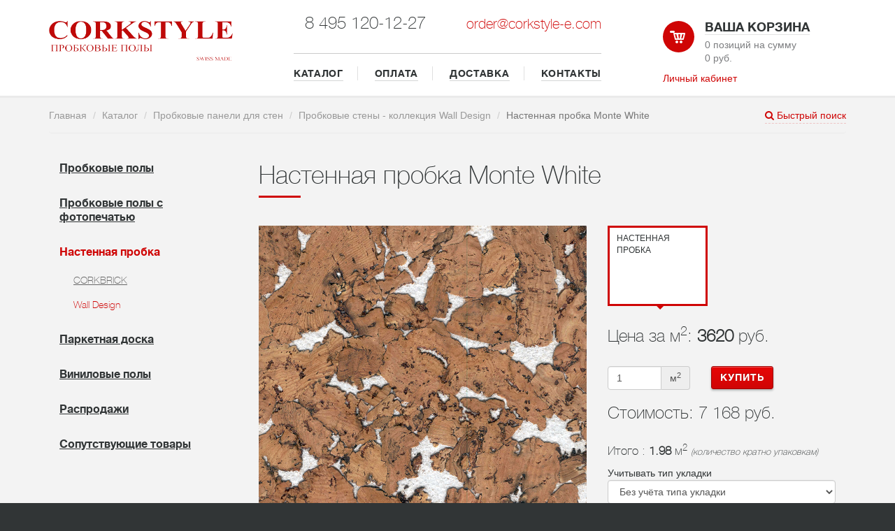

--- FILE ---
content_type: text/html; charset=windows-1251
request_url: https://corkstyle-e.com/shop/nastennaya_probka/wall_design/nastennaya_probka_monte_white/
body_size: 20509
content:
<!doctype html>
<html lang="ru">
    <head>
    	<meta http-equiv="X-UA-Compatible" content="IE=edge">
        <meta name="viewport" content="width=device-width, initial-scale=1">

        <meta http-equiv="Content-Type" content="text/html; charset=windows-1251" />
<meta name="description" content="Настенная пробка Monte White в фирменном магазине CORKSTYLE-E.COM вы можете купить онлайн дешевле, применив промо код PROMO" />
<link href="/bitrix/js/ui/fonts/opensans/ui.font.opensans.css?16621330962555" type="text/css"  rel="stylesheet" />
<link href="/bitrix/js/main/popup/dist/main.popup.bundle.css?166213310828019" type="text/css"  rel="stylesheet" />
<link href="/bitrix/css/main/bootstrap.css?1646473084141508" type="text/css"  rel="stylesheet" />
<link href="/local/templates/s1/components/bitrix/catalog/template1/style.css?1646473055697" type="text/css"  rel="stylesheet" />
<link href="/local/templates/s1/components/bitrix/catalog/template1/bitrix/catalog.element/.default/style.css?164647305532587" type="text/css"  rel="stylesheet" />
<link href="/local/templates/s1/components/bitrix/catalog.section/recommended/themes/red/style.css?16464730555664" type="text/css"  rel="stylesheet" />
<link href="/local/templates/s1/components/bitrix/catalog/template1/bitrix/catalog.element/.default/themes/red/style.css?16464730556386" type="text/css"  rel="stylesheet" />
<link href="/local/templates/s1/css/styles.css?1646473055191805" type="text/css"  data-template-style="true"  rel="stylesheet" />
<link href="/local/templates/s1/css/adaptive.css?16464730552438" type="text/css"  data-template-style="true"  rel="stylesheet" />
<link href="/bitrix/components/bitrix/main.feedback/templates/.default/style.css?1646473065293" type="text/css"  data-template-style="true"  rel="stylesheet" />
<link href="/local/templates/s1/components/bitrix/system.auth.form/template/style.css?1646473055443" type="text/css"  data-template-style="true"  rel="stylesheet" />
<link href="/local/templates/s1/styles.css?16464730551245" type="text/css"  data-template-style="true"  rel="stylesheet" />
<script type="text/javascript">if(!window.BX)window.BX={};if(!window.BX.message)window.BX.message=function(mess){if(typeof mess==='object'){for(let i in mess) {BX.message[i]=mess[i];} return true;}};</script>
<script type="text/javascript">(window.BX||top.BX).message({'pull_server_enabled':'Y','pull_config_timestamp':'1596788940','pull_guest_mode':'N','pull_guest_user_id':'0'});(window.BX||top.BX).message({'PULL_OLD_REVISION':'Для продолжения корректной работы с сайтом необходимо перезагрузить страницу.'});</script>
<script type="text/javascript">(window.BX||top.BX).message({'JS_CORE_LOADING':'Загрузка...','JS_CORE_NO_DATA':'- Нет данных -','JS_CORE_WINDOW_CLOSE':'Закрыть','JS_CORE_WINDOW_EXPAND':'Развернуть','JS_CORE_WINDOW_NARROW':'Свернуть в окно','JS_CORE_WINDOW_SAVE':'Сохранить','JS_CORE_WINDOW_CANCEL':'Отменить','JS_CORE_WINDOW_CONTINUE':'Продолжить','JS_CORE_H':'ч','JS_CORE_M':'м','JS_CORE_S':'с','JSADM_AI_HIDE_EXTRA':'Скрыть лишние','JSADM_AI_ALL_NOTIF':'Показать все','JSADM_AUTH_REQ':'Требуется авторизация!','JS_CORE_WINDOW_AUTH':'Войти','JS_CORE_IMAGE_FULL':'Полный размер'});</script>

<script type="text/javascript" src="/bitrix/js/main/core/core.js?1662133108478527"></script>

<script>BX.setJSList(['/bitrix/js/main/core/core_ajax.js','/bitrix/js/main/core/core_promise.js','/bitrix/js/main/polyfill/promise/js/promise.js','/bitrix/js/main/loadext/loadext.js','/bitrix/js/main/loadext/extension.js','/bitrix/js/main/polyfill/promise/js/promise.js','/bitrix/js/main/polyfill/find/js/find.js','/bitrix/js/main/polyfill/includes/js/includes.js','/bitrix/js/main/polyfill/matches/js/matches.js','/bitrix/js/ui/polyfill/closest/js/closest.js','/bitrix/js/main/polyfill/fill/main.polyfill.fill.js','/bitrix/js/main/polyfill/find/js/find.js','/bitrix/js/main/polyfill/matches/js/matches.js','/bitrix/js/main/polyfill/core/dist/polyfill.bundle.js','/bitrix/js/main/core/core.js','/bitrix/js/main/polyfill/intersectionobserver/js/intersectionobserver.js','/bitrix/js/main/lazyload/dist/lazyload.bundle.js','/bitrix/js/main/polyfill/core/dist/polyfill.bundle.js','/bitrix/js/main/parambag/dist/parambag.bundle.js']);
BX.setCSSList(['/bitrix/js/main/lazyload/dist/lazyload.bundle.css','/bitrix/js/main/parambag/dist/parambag.bundle.css']);</script>
<script type="text/javascript">(window.BX||top.BX).message({'LANGUAGE_ID':'ru','FORMAT_DATE':'DD.MM.YYYY','FORMAT_DATETIME':'DD.MM.YYYY HH:MI:SS','COOKIE_PREFIX':'BITRIX_SM','SERVER_TZ_OFFSET':'10800','UTF_MODE':'N','SITE_ID':'s1','SITE_DIR':'/','USER_ID':'','SERVER_TIME':'1769097542','USER_TZ_OFFSET':'0','USER_TZ_AUTO':'Y','bitrix_sessid':'5061aa889d54b27b7237ac06328d8ec6'});</script>


<script type="text/javascript" src="/bitrix/js/pull/protobuf/protobuf.js?1662132585274055"></script>
<script type="text/javascript" src="/bitrix/js/pull/protobuf/model.js?166213258570928"></script>
<script type="text/javascript" src="/bitrix/js/main/core/core_promise.js?16464730635220"></script>
<script type="text/javascript" src="/bitrix/js/rest/client/rest.client.js?166213260317414"></script>
<script type="text/javascript" src="/bitrix/js/pull/client/pull.client.js?166213289970481"></script>
<script type="text/javascript" src="/bitrix/js/main/core/core_ls.js?164647306310430"></script>
<script type="text/javascript" src="/bitrix/js/main/jquery/jquery-1.12.4.min.js?166213310897163"></script>
<script type="text/javascript" src="/bitrix/js/main/popup/dist/main.popup.bundle.js?1662133108113772"></script>
<script type="text/javascript" src="/bitrix/js/currency/currency-core/dist/currency-core.bundle.js?16621325435396"></script>
<script type="text/javascript" src="/bitrix/js/currency/core_currency.js?16621325431141"></script>
<!-- dev2fun module opengraph -->
<meta property="og:title" content="Настенная пробка Monte White  коллекция Wall Design - купите в Москве по цене от 6 316.20 руб. за упаковку 1,98"/>
<meta property="og:description" content="Настенная пробка Monte White в фирменном магазине CORKSTYLE-E.COM вы можете купить онлайн дешевле, применив промо код PROMO"/>
<meta property="og:url" content="https://corkstyle-e.com/shop/nastennaya_probka/wall_design/nastennaya_probka_monte_white/"/>
<meta property="og:type" content="website"/>
<meta property="og:site_name" content="corkstyle-e.com"/>
<meta property="og:image" content="https://corkstyle-e.com"/>
<!-- /dev2fun module opengraph -->



<script type="text/javascript" src="/local/templates/s1/components/bitrix/sale.basket.basket.line/s1/script.js?16464730555292"></script>
<script type="text/javascript" src="/local/templates/s1/js/jquery.min.js?164647305595992"></script>
<script type="text/javascript" src="/local/templates/s1/js/device.min.js?16464730553296"></script>
<script type="text/javascript" src="/local/templates/s1/components/bitrix/catalog/template1/bitrix/catalog.element/.default/script.js?1646473055110819"></script>
<script type="text/javascript" src="/local/templates/s1/components/bitrix/catalog.section/recommended/script.js?164647305541896"></script>
<script type="text/javascript">var _ba = _ba || []; _ba.push(["aid", "34ccf210ea04700fbcadfc51957f8bd2"]); _ba.push(["host", "corkstyle-e.com"]); _ba.push(["ad[ct][item]", "[base64]"]);_ba.push(["ad[ct][user_id]", function(){return BX.message("USER_ID") ? BX.message("USER_ID") : 0;}]);_ba.push(["ad[ct][recommendation]", function() {var rcmId = "";var cookieValue = BX.getCookie("BITRIX_SM_RCM_PRODUCT_LOG");var productId = 852;var cItems = [];var cItem;if (cookieValue){cItems = cookieValue.split(".");}var i = cItems.length;while (i--){cItem = cItems[i].split("-");if (cItem[0] == productId){rcmId = cItem[1];break;}}return rcmId;}]);_ba.push(["ad[ct][v]", "2"]);(function() {var ba = document.createElement("script"); ba.type = "text/javascript"; ba.async = true;ba.src = (document.location.protocol == "https:" ? "https://" : "http://") + "bitrix.info/ba.js";var s = document.getElementsByTagName("script")[0];s.parentNode.insertBefore(ba, s);})();</script>


        <title>Настенная пробка Monte White  коллекция Wall Design - купите в Москве по цене от 6 316.20 руб. за упаковку 1,98</title>
        <link href='https://fonts.googleapis.com/css?family=PT+Sans:400,700&subset=latin,cyrillic' rel='stylesheet' type='text/css'>
        <link rel="stylesheet" href="https://maxcdn.bootstrapcdn.com/font-awesome/4.4.0/css/font-awesome.min.css">
        <link rel="stylesheet" href="https://yandex.st/jquery/fancybox/2.1.4/jquery.fancybox.css">
                        
    </head>
    <body>
        <div id="panel"></div>
        <div class="wrapper inner">
            <header class="title">
                <div class="container">
                    <div class="row">
                        <div class="col-sm-3  col-xs-7">
                            <div class="logo">

 <a href="/"><img alt="logo_corkstyle.png" src="/images/corkstyle.png" title="Corkstyle" class="img-responsive"></a>

                            </div>
                        </div>

                        <div class="col-xs-5 visible-xs-block">
                          <button type="button" class="navbar-toggle collapsed" data-toggle="collapse" data-target="#top-menu-collapse" aria-expanded="false">
                            <i class="fa fa-bars" aria-hidden="true"></i>
                          </button>
                        </div>

                        <div class="col-sm-6  hidden-xs ">
                            <div class="menu-contacts">
                                <div class="contacts">
                                    <div class="row">
                                        <div class="col-sm-6 col-xs-12">
                                            <div class="phone"><h3>8 495 120-12-27</h3></div>
                                        </div>
                                        <div class="col-sm-6 col-xs-12">
                                           <div class="email pull-right">
	<h3><a style="font-size:20px;" href="mailto:order@corkstyle-e.com">order@corkstyle-e.com</a></h3>
</div>
<div tabindex="-1" class="modal fade text-left" id="corkstyledotru" role="dialog">
	<div class="modal-dialog" role="document">
		<div class="modal-content">
			<div class="modal-header">
 <button class="close" aria-label="Close" type="button" data-dismiss="modal"><span aria-hidden="true">&#215;</span></button>
				<h4 class="modal-title" id="exampleModalLabel">Обратная связь</h4>
			</div>
			<div class="modal-body">
				 <script type="text/javascript">if (window.location.hash != '' && window.location.hash != '#') top.BX.ajax.history.checkRedirectStart('bxajaxid', '89d9dabb67cce83efd40ed0e313b4b1e')</script><div id="comp_89d9dabb67cce83efd40ed0e313b4b1e"><div class="mfeedback">


<form action="/shop/nastennaya_probka/wall_design/nastennaya_probka_monte_white/" method="POST"><input type="hidden" name="bxajaxid" id="bxajaxid_89d9dabb67cce83efd40ed0e313b4b1e_8BACKi" value="89d9dabb67cce83efd40ed0e313b4b1e" /><input type="hidden" name="AJAX_CALL" value="Y" /><script type="text/javascript">
function _processform_8BACKi(){
	if (BX('bxajaxid_89d9dabb67cce83efd40ed0e313b4b1e_8BACKi'))
	{
		var obForm = BX('bxajaxid_89d9dabb67cce83efd40ed0e313b4b1e_8BACKi').form;
		BX.bind(obForm, 'submit', function() {BX.ajax.submitComponentForm(this, 'comp_89d9dabb67cce83efd40ed0e313b4b1e', true)});
	}
	BX.removeCustomEvent('onAjaxSuccess', _processform_8BACKi);
}
if (BX('bxajaxid_89d9dabb67cce83efd40ed0e313b4b1e_8BACKi'))
	_processform_8BACKi();
else
	BX.addCustomEvent('onAjaxSuccess', _processform_8BACKi);
</script>
<input type="hidden" name="sessid" id="sessid" value="5061aa889d54b27b7237ac06328d8ec6" />	<div class="mf-name">
		<div class="mf-text">
			Ваше имя<span class="mf-req">*</span>		</div>
		<input type="text" name="user_name" value="">
	</div>
	<div class="mf-email">
		<div class="mf-text">
			Ваш E-mail<span class="mf-req">*</span>		</div>
		<input type="text" name="user_email" value="">
	</div>

	<div class="mf-message">
		<div class="mf-text">
			Сообщение<span class="mf-req">*</span>		</div>
		<textarea name="MESSAGE" rows="5" cols="40"></textarea>
	</div>

		<div class="mf-captcha">
		<div class="mf-text">Защита от автоматических сообщений</div>
		<input type="hidden" name="captcha_sid" value="00f2a68f3104ca1b5fddc72971879d31">
		<img src="/bitrix/tools/captcha.php?captcha_sid=00f2a68f3104ca1b5fddc72971879d31" width="180" height="40" alt="CAPTCHA">
		<div class="mf-text">Введите слово на картинке<span class="mf-req">*</span></div>
		<input type="text" name="captcha_word" size="30" maxlength="50" value="">
	</div>
		<input type="hidden" name="PARAMS_HASH" value="294d0e264da9cbf05c9afef6fba50567">
	<input type="submit" name="submit" value="Отправить">
</form>
</div></div><script type="text/javascript">if (top.BX.ajax.history.bHashCollision) top.BX.ajax.history.checkRedirectFinish('bxajaxid', '89d9dabb67cce83efd40ed0e313b4b1e');</script><script type="text/javascript">top.BX.ready(BX.defer(function() {window.AJAX_PAGE_STATE = new top.BX.ajax.component('comp_89d9dabb67cce83efd40ed0e313b4b1e'); top.BX.ajax.history.init(window.AJAX_PAGE_STATE);}))</script>			</div>
		</div>
	</div>
</div>
 <br>                                        </div>
                                    </div>
                                </div>
                                <div class="top-menu">
                                    <ul>
                                    <li><a href="/shop/">КАТАЛОГ</a></li>
                                    <li><a href="/payment/">ОПЛАТА</a></li>
                                    <li><a href="/delivery/">ДОСТАВКА</a></li>
                                    <li><a href="/contacts/">КОНТАКТЫ</a></li>
                                    </ul>
                                </div>
                            </div>
                        </div>
                        <div class="col-sm-3 col-xs-6 text-left" style="padding-bottom:15px;">
                            
<script>
    var bx_basket1 = new BitrixSmallCart;
</script>

<div id="bx_basket1" class="bx-basket bx-opener">
    
    <!--'start_frame_cache_bx_cart_block'-->
<div class="bx-hdr-profile">
    
    <div class="sopping-cart bx-basket-block">
        <div class="icon">
            <img src="/local/templates/s1/images/cart.svg" alt="">
        </div>
        <h4><a href="/personal/cart/">Ваша корзина</a></h4>
        <p>
                        0 позиций        
                               
                на сумму                <br>
                                    0 руб.                            
                    </p>
            </div>
</div>
<!--'end_frame_cache_bx_cart_block'--></div>

<script>
bx_basket1.siteId = 's1';
bx_basket1.cartId = 'bx_basket1';
bx_basket1.ajaxPath = '/bitrix/components/bitrix/sale.basket.basket.line/ajax.php';
bx_basket1.templateName = 's1';
bx_basket1.arParams = {'PATH_TO_BASKET':'/personal/cart/','PATH_TO_PERSONAL':'/personal/','SHOW_PERSONAL_LINK':'N','SHOW_NUM_PRODUCTS':'Y','SHOW_TOTAL_PRICE':'Y','SHOW_EMPTY_VALUES':'Y','SHOW_PRODUCTS':'N','POSITION_FIXED':'N','POSITION_HORIZONTAL':'right','POSITION_VERTICAL':'top','PATH_TO_ORDER':'/personal/order/','SHOW_DELAY':'Y','SHOW_NOTAVAIL':'Y','SHOW_SUBSCRIBE':'Y','SHOW_IMAGE':'Y','SHOW_PRICE':'Y','SHOW_SUMMARY':'Y','SHOW_AUTHOR':'N','PATH_TO_REGISTER':'/login/','PATH_TO_PROFILE':'/personal/','COMPONENT_TEMPLATE':'s1','CACHE_TYPE':'A','HIDE_ON_BASKET_PAGES':'Y','SHOW_REGISTRATION':'N','PATH_TO_AUTHORIZE':'/login/','MAX_IMAGE_SIZE':'70','AJAX':'N','~PATH_TO_BASKET':'/personal/cart/','~PATH_TO_PERSONAL':'/personal/','~SHOW_PERSONAL_LINK':'N','~SHOW_NUM_PRODUCTS':'Y','~SHOW_TOTAL_PRICE':'Y','~SHOW_EMPTY_VALUES':'Y','~SHOW_PRODUCTS':'N','~POSITION_FIXED':'N','~POSITION_HORIZONTAL':'right','~POSITION_VERTICAL':'top','~PATH_TO_ORDER':'/personal/order/','~SHOW_DELAY':'Y','~SHOW_NOTAVAIL':'Y','~SHOW_SUBSCRIBE':'Y','~SHOW_IMAGE':'Y','~SHOW_PRICE':'Y','~SHOW_SUMMARY':'Y','~SHOW_AUTHOR':'N','~PATH_TO_REGISTER':'/login/','~PATH_TO_PROFILE':'/personal/','~COMPONENT_TEMPLATE':'s1','~CACHE_TYPE':'A','~HIDE_ON_BASKET_PAGES':'Y','~SHOW_REGISTRATION':'N','~PATH_TO_AUTHORIZE':'/login/','~MAX_IMAGE_SIZE':'70','~AJAX':'N','cartId':'bx_basket1'};
bx_basket1.closeMessage = 'Скрыть';
bx_basket1.openMessage = 'Раскрыть';
bx_basket1.activate();
</script>


                            






<!-- Button trigger modal -->

<a href="#" data-toggle="modal" data-target="#myModal">Личный кабинет</a>


<!-- Modal -->
<div class="modal fade" id="myModal" tabindex="-1" role="dialog" aria-labelledby="myModalLabel" aria-hidden="true">
    <div class="modal-dialog">
        <div class="modal-content">
            <div class="modal-header">
                <button type="button" class="close" data-dismiss="modal" aria-hidden="true">&times;</button>
                <h4 class="modal-title" id="myModalLabel">Авторизация</h4>
            </div>
            <div class="modal-body">






                
                    <form name="system_auth_form6zOYVN" method="post" target="_top" action="/shop/nastennaya_probka/wall_design/nastennaya_probka_monte_white/" class="form-horizontal" role="form">
                                                    <input type="hidden" name="backurl" value="/shop/nastennaya_probka/wall_design/nastennaya_probka_monte_white/" />
                                                                        <input type="hidden" name="AUTH_FORM" value="Y" />
                        <input type="hidden" name="TYPE" value="AUTH" />

                        <div class="form-group">
                            <label for="USER_LOGIN" class="col-sm-2 control-label">Логин</label>
                            <div class="col-sm-10">
                                <input type="text" name="USER_LOGIN" id="USER_LOGIN"  class="form-control" placeholder="Login"  value="" />
                            </div>
                        </div>
                        <div class="form-group">
                            <label for="USER_PASSWORD" class="control-label col-sm-2">Пароль</label>
                            <div class="col-sm-10">
                                <input type="password" class="form-control" name="USER_PASSWORD" id="USER_PASSWORD" placeholder="Password"  autocomplete="off" />
                            </div>
                        </div>




                        


                        



                            <div class="checkbox" style="margin-bottom:40px;">
                                <label for="USER_REMEMBER_frm" title="Запомнить меня на этом компьютере" class="col-sm-5 control-label">
                                    <input type="checkbox" id="USER_REMEMBER_frm" name="USER_REMEMBER" value="Y" /> Запомнить меня                                </label>
                            </div>




                        



                        






                        <div class="form-group">
                            <div class="col-sm-offset-2 col-sm-10">

                                <input type="submit" name="Login" class="btn  btn-danger col-sm-5" value="Войти" />

                            </div>
                        </div>


                                            </form>

                </div>
                <div class="modal-footer">

                    <noindex><a href="/personal/register.php?register=yes&amp;backurl=%2Fshop%2Fnastennaya_probka%2Fwall_design%2Fnastennaya_probka_monte_white%2F" rel="nofollow"  class="btn btn-default">Регистрация</a></noindex>


                    <noindex><a href="/personal/?forgot_password=yes&amp;backurl=%2Fshop%2Fnastennaya_probka%2Fwall_design%2Fnastennaya_probka_monte_white%2F" rel="nofollow"  class="btn btn-default">Забыли свой пароль?</a></noindex>
                                <div class="row">
                    
                   

                </div>

                            </div>
        </div>
    </div>
</div>





                        </div>
                    </div>
                </div>

                <div class="collapse navbar-collapse" id="top-menu-collapse">
                  <div class="top-menu-mobile">

                  <div class="contacts">
                    <div class="row">
                        <div class="col-xs-12">
                            <div class="phone"><h3>8 495 120-12-27</h3></div>
                        </div>
                        <div class="col-xs-12">
                           <div class="email pull-right">
	<h3><a style="font-size:20px;" href="mailto:order@corkstyle-e.com">order@corkstyle-e.com</a></h3>
</div>
<div tabindex="-1" class="modal fade text-left" id="corkstyledotru" role="dialog">
	<div class="modal-dialog" role="document">
		<div class="modal-content">
			<div class="modal-header">
 <button class="close" aria-label="Close" type="button" data-dismiss="modal"><span aria-hidden="true">&#215;</span></button>
				<h4 class="modal-title" id="exampleModalLabel">Обратная связь</h4>
			</div>
			<div class="modal-body">
				 <script type="text/javascript">if (window.location.hash != '' && window.location.hash != '#') top.BX.ajax.history.checkRedirectStart('bxajaxid', '89d9dabb67cce83efd40ed0e313b4b1e')</script><div id="comp_89d9dabb67cce83efd40ed0e313b4b1e"><div class="mfeedback">


<form action="/shop/nastennaya_probka/wall_design/nastennaya_probka_monte_white/" method="POST"><input type="hidden" name="bxajaxid" id="bxajaxid_89d9dabb67cce83efd40ed0e313b4b1e_Ar8Szp" value="89d9dabb67cce83efd40ed0e313b4b1e" /><input type="hidden" name="AJAX_CALL" value="Y" /><script type="text/javascript">
function _processform_Ar8Szp(){
	if (BX('bxajaxid_89d9dabb67cce83efd40ed0e313b4b1e_Ar8Szp'))
	{
		var obForm = BX('bxajaxid_89d9dabb67cce83efd40ed0e313b4b1e_Ar8Szp').form;
		BX.bind(obForm, 'submit', function() {BX.ajax.submitComponentForm(this, 'comp_89d9dabb67cce83efd40ed0e313b4b1e', true)});
	}
	BX.removeCustomEvent('onAjaxSuccess', _processform_Ar8Szp);
}
if (BX('bxajaxid_89d9dabb67cce83efd40ed0e313b4b1e_Ar8Szp'))
	_processform_Ar8Szp();
else
	BX.addCustomEvent('onAjaxSuccess', _processform_Ar8Szp);
</script>
<input type="hidden" name="sessid" id="sessid_1" value="5061aa889d54b27b7237ac06328d8ec6" />	<div class="mf-name">
		<div class="mf-text">
			Ваше имя<span class="mf-req">*</span>		</div>
		<input type="text" name="user_name" value="">
	</div>
	<div class="mf-email">
		<div class="mf-text">
			Ваш E-mail<span class="mf-req">*</span>		</div>
		<input type="text" name="user_email" value="">
	</div>

	<div class="mf-message">
		<div class="mf-text">
			Сообщение<span class="mf-req">*</span>		</div>
		<textarea name="MESSAGE" rows="5" cols="40"></textarea>
	</div>

		<div class="mf-captcha">
		<div class="mf-text">Защита от автоматических сообщений</div>
		<input type="hidden" name="captcha_sid" value="040c6c2227e5b15235f6b046fc7cb3e1">
		<img src="/bitrix/tools/captcha.php?captcha_sid=040c6c2227e5b15235f6b046fc7cb3e1" width="180" height="40" alt="CAPTCHA">
		<div class="mf-text">Введите слово на картинке<span class="mf-req">*</span></div>
		<input type="text" name="captcha_word" size="30" maxlength="50" value="">
	</div>
		<input type="hidden" name="PARAMS_HASH" value="294d0e264da9cbf05c9afef6fba50567">
	<input type="submit" name="submit" value="Отправить">
</form>
</div></div><script type="text/javascript">if (top.BX.ajax.history.bHashCollision) top.BX.ajax.history.checkRedirectFinish('bxajaxid', '89d9dabb67cce83efd40ed0e313b4b1e');</script><script type="text/javascript">top.BX.ready(BX.defer(function() {window.AJAX_PAGE_STATE = new top.BX.ajax.component('comp_89d9dabb67cce83efd40ed0e313b4b1e'); top.BX.ajax.history.init(window.AJAX_PAGE_STATE);}))</script>			</div>
		</div>
	</div>
</div>
 <br>                        </div>
                    </div>
                  </div>

                      <ul>
                          <li><a href="/catalog/">КАТАЛОГ</a></li>
                          <li><a href="/payment/">ОПЛАТА</a></li>
                          <li><a href="/delivery/">ДОСТАВКА</a></li>
                          <li><a href="/contacts/">КОНТАКТЫ</a></li>
                      </ul>

                  </div>
                </div>
            </header>


            <div id="QuickSearch">

            <div class="container">
<h3><span class="icon"><i class="fa fa-search"></i></span> Быстрый поиск продукции</h3>
<form name="arrFilter_form" action="/search/" method="get">

        <div class="row">
                    
            
                <div class="col-md-2 col-sm-4 col-xs-12">
                    <div class="form-group">
                        <select name="arrFilter_op[vid]"  class="selectpicker" data-width="100%" title=" Вид" id="OFFER_PROPERTY_11">
                            <optgroup label=" Вид">
                                                                 <option  value="109970">Виниловый пол</option>
                                                                  <option  value="110028">Замковой пробковый пол на HDF основе</option>
                                                                  <option  value="110009">Кожаный пол</option>
                                                                  <option  value="109957">Кожаный пол замковый</option>
                                                                  <option  value="109961">Кожаный пол клеевой</option>
                                                                  <option  value="109959">Минеральные полы</option>
                                                                  <option  value="110010">Настенная пробка</option>
                                                                  <option  value="109958">Пробка настенная</option>
                                                                  <option  value="109955">Пробковый пол замковый</option>
                                                                  <option  value="109954">Пробковый пол клеевой</option>
                                                                  <option  value="other">Cопутствующие товары</option>
                                                              </optgroup>
                        </select>


                    </div>
                </div>
                                
            
                <div class="col-md-2 col-sm-4 col-xs-12">
                    <div class="form-group">
                        <select name="arrFilter_op[tonalnost]"  class="selectpicker" data-width="100%" title=" Тональность" id="OFFER_PROPERTY_26">
                            <optgroup label=" Тональность">
                                                                 <option  value="">(все)</option>
                                                                  <option  value="109912">Бежевый</option>
                                                                  <option  value="15079">Белый</option>
                                                                  <option  value="109934">Кремовый</option>
                                                                  <option  value="110074">натруальный</option>
                                                                  <option  value="2485">Натуральный</option>
                                                                  <option  value="2477">Светлый</option>
                                                                  <option  value="2475">Серый</option>
                                                                  <option  value="110041">Средний</option>
                                                                  <option  value="2479">Темный</option>
                                                                  <option  value="109929">Цветной</option>
                                                              </optgroup>
                        </select>


                    </div>
                </div>
                                
            
                <div class="col-md-2 col-sm-4 col-xs-12">
                    <div class="form-group">
                        <select name="arrFilter_op[tekstura]"  class="selectpicker" data-width="100%" title=" Текстура" id="OFFER_PROPERTY_24">
                            <optgroup label=" Текстура">
                                                                 <option  value="">(все)</option>
                                                                  <option  value="110081">Бетон</option>
                                                                  <option  value="110054">деврево</option>
                                                                  <option  value="18">Дерево</option>
                                                                  <option  value="109982">елочка</option>
                                                                  <option  value="92">Камень</option>
                                                                  <option  value="25">Кожа</option>
                                                                  <option  value="54">Плитка</option>
                                                                  <option  value="38">Природная</option>
                                                                  <option  value="42">Пробка</option>
                                                                  <option  value="110019">рисунок</option>
                                                                  <option  value="34">С рисунком</option>
                                                                  <option  value="2471">Ткань</option>
                                                              </optgroup>
                        </select>


                    </div>
                </div>
                                
            
                <div class="col-md-2 col-sm-4 col-xs-12">
                    <div class="form-group">
                        <select name="arrFilter_op[klass_iznosostoykosti]"  class="selectpicker" data-width="100%" title=" Класс износостойкости" id="OFFER_PROPERTY_15">
                            <optgroup label=" Класс износостойкости">
                                                                 <option  value="">(все)</option>
                                                                  <option  value="109899">31 (AC3)</option>
                                                                  <option  value="2480">32 (AC4)</option>
                                                                  <option  value="68">33 (AC5)</option>
                                                                  <option  value="2501">34 (AC6)</option>
                                                              </optgroup>
                        </select>


                    </div>
                </div>
                                
            
                <div class="col-md-2 col-sm-4 col-xs-12">
                    <div class="form-group">
                        <select name="arrFilter_op[kollektsiya]"  class="selectpicker" data-width="100%" title=" Коллекция" id="OFFER_PROPERTY_17">
                            <optgroup label=" Коллекция">
                                                                 <option  value="">(все)</option>
                                                                  <option  value="110017">4-ArtCork</option>
                                                                  <option  value="12365">AMAZONE</option>
                                                                  <option  value="12362">AMBIENT</option>
                                                                  <option  value="97">ArtCork</option>
                                                                  <option  value="110072">BRICK</option>
                                                                  <option  value="110037">Casapark</option>
                                                                  <option  value="93">Chevron</option>
                                                                  <option  value="109906">City</option>
                                                                  <option  value="109966">Classic</option>
                                                                  <option  value="24">Cork Leather</option>
                                                                  <option  value="110086">Cork Sheets</option>
                                                                  <option  value="109932">CORKBRICK</option>
                                                                  <option  value="94">CorkPro</option>
                                                                  <option  value="109984">CORKWISE</option>
                                                                  <option  value="109995">Country</option>
                                                                  <option  value="109940">CRACK</option>
                                                                  <option  value="109896">DESIGN</option>
                                                                  <option  value="47">EcoCork</option>
                                                                  <option  value="2483">ECONOMY</option>
                                                                  <option  value="40">EcoPrint</option>
                                                                  <option  value="109904">Especial Wall</option>
                                                                  <option  value="110014">Fantasia</option>
                                                                  <option  value="110026">FLOORFACTOR HERRINGBONE</option>
                                                                  <option  value="110038">Formpark</option>
                                                                  <option  value="110027">Herringbone</option>
                                                                  <option  value="2484">HYDRO FIX</option>
                                                                  <option  value="2490">HYDRO FIX OBJEKT</option>
                                                                  <option  value="2486">HYDRO FIX STONE</option>
                                                                  <option  value="36">HydroCork</option>
                                                                  <option  value="14">Impuls</option>
                                                                  <option  value="39">Loft</option>
                                                                  <option  value="109931">Marmo</option>
                                                                  <option  value="2497">MICODUR STONE</option>
                                                                  <option  value="2499">MICODUR WOOD</option>
                                                                  <option  value="109935">MINERAL</option>
                                                                  <option  value="109905">Mountain</option>
                                                                  <option  value="109941">NATURAL</option>
                                                                  <option  value="41">NaturalCork</option>
                                                                  <option  value="2489">PREMIUM</option>
                                                                  <option  value="96">PrintCork COLOR</option>
                                                                  <option  value="33">PrintCork DesioLab</option>
                                                                  <option  value="109901">PrintCork Fantasia</option>
                                                                  <option  value="37">PrintCork Fantasia&Stone</option>
                                                                  <option  value="29">PrintCork Wood</option>
                                                                  <option  value="48">PrintCork Wood XL</option>
                                                                  <option  value="109939">ROCK</option>
                                                                  <option  value="109925">STOCKLOTS</option>
                                                                  <option  value="109996">Stone</option>
                                                                  <option  value="2487">STONE PLUS</option>
                                                                  <option  value="46">Time Parquet</option>
                                                                  <option  value="110093">Travel</option>
                                                                  <option  value="110032">Villapark</option>
                                                                  <option  value="95">Vintex</option>
                                                                  <option  value="2474">VINTEX FIX</option>
                                                                  <option  value="32">Vinyline</option>
                                                                  <option  value="109938">VULCANO</option>
                                                                  <option  value="71">Wall Design </option>
                                                                  <option  value="110088">Wise</option>
                                                                  <option  value="26">Wood Plus</option>
                                                                  <option  value="109900">WOOD PLUS COLOR</option>
                                                                  <option  value="2508">WOOD PLUS EXOTIC</option>
                                                                  <option  value="109902">WOOD PLUS LOFT</option>
                                                                  <option  value="2506">WOOD PLUS PRINT</option>
                                                                  <option  value="2509">WOOD XL EXOTIC</option>
                                                                  <option  value="109986">WOODWISE</option>
                                                                  <option  value="109998">Инструмент</option>
                                                                  <option  value="110012">Клей для пробки</option>
                                                                  <option  value="109903">Клей для пробковых покрытий</option>
                                                                  <option  value="109898">Лак для пробки</option>
                                                                  <option  value="110090">Плинтус PRINT МДФ Corkstyle</option>
                                                                  <option  value="110000">Плинтус деревянный</option>
                                                                  <option  value="110089">Плинтус деревянный со шпоном пробки</option>
                                                                  <option  value="110002">Плинтус МДФ</option>
                                                                  <option  value="110071">Плинтус МДФ Corkstyle</option>
                                                                  <option  value="110003">Плинтус пробковый гибкий</option>
                                                                  <option  value="110091">Плинтус пробковый со шпоном дерева</option>
                                                                  <option  value="90">Погонаж</option>
                                                                  <option  value="110006">Подложка</option>
                                                                  <option  value="110004">Подложка пробковая</option>
                                                                  <option  value="110092">Подложка пробковая рулоны</option>
                                                                  <option  value="110005">Пороги</option>
                                                                  <option  value="110078">Пробковый компенсатор</option>
                                                                  <option  value="110001">Пробковый погонаж для стен</option>
                                                                  <option  value="110007">Распродажа</option>
                                                                  <option  value="87">Распродажи</option>
                                                                  <option  value="91">сопутствующие товары</option>
                                                                  <option  value="49212">Средства по уходу</option>
                                                                  <option  value="110073">Средства по уходу Loba</option>
                                                              </optgroup>
                        </select>


                    </div>
                </div>
                            <div class="col-md-2 col-sm-4 col-xs-12">
            <div class="btn-holder pull-right">


                <button type="submit" name="set_filter" class="btn btn-default" ><i class="fa fa-search"></i> Найти</button>
                <input type="hidden" name="set_filter" value="Y" />
            </div>
                    </div>
    </div>


</form>
</div>

            </div>
                                    <div class="breadcrumbs "><div class="container"><div class="q-search-switch pull-right"><a href="#"><i class="fa fa-search"></i>  Быстрый поиск</a></div><ol class="breadcrumb  hidden-xs">
			<li  id="bx_breadcrumb_0" itemscope="" itemtype="http://data-vocabulary.org/Breadcrumb" itemref="bx_breadcrumb_1">
				
				<a href="/" title="Главная" itemprop="url">
					Главная
				</a>
			</li>
			<li  id="bx_breadcrumb_1" itemscope="" itemtype="http://data-vocabulary.org/Breadcrumb" itemprop="child" itemref="bx_breadcrumb_2">
				
				<a href="/shop/" title="Каталог" itemprop="url">
					Каталог
				</a>
			</li>
			<li  id="bx_breadcrumb_2" itemscope="" itemtype="http://data-vocabulary.org/Breadcrumb" itemprop="child" itemref="bx_breadcrumb_3">
				
				<a href="/shop/nastennaya_probka/" title="Пробковые панели для стен" itemprop="url">
					Пробковые панели для стен
				</a>
			</li>
			<li  id="bx_breadcrumb_3" itemscope="" itemtype="http://data-vocabulary.org/Breadcrumb" itemprop="child">
				
				<a href="/shop/nastennaya_probka/wall_design/" title="Пробковые стены - коллекция Wall Design" itemprop="url">
					Пробковые стены - коллекция Wall Design
				</a>
			</li>
			<li class="bx-breadcrumb-item active">
				Настенная пробка Monte White
			</li></ol></div></div>                <div id="Content">
                    <div class="container">
                    
                                            
            
                        <div class="col-sm-3 hidden-xs">

    
    <div class="left-menu">
        <ul>

            
                
                
                                            <li class=""><a href="/shop/probkovye_poly/" >Пробковые полы</a>
                            <ul>
                            
                 
                                
                            
                
                
                                
                            
                
                
                                
                            
                
                
                                
                            
                
                
                                
                            
                
                
                                
                            
                                    </ul></li>                
                
                                            <li class=""><a href="/shop/probkovye_poly_s_fotopechatyu/" >Пробковые полы с фотопечатью</a>
                            <ul>
                            
                 
                                
                            
                
                
                                
                            
                
                
                                
                            
                
                
                                
                            
                
                
                                
                            
                
                
                                
                            
                
                
                                
                            
                
                
                                
                            
                                    </ul></li>                
                
                                            <li class="active"><a href="/shop/nastennaya_probka/" >Настенная пробка</a>
                            <ul>
                            
                 
                                
                            
                
                
                                    
                                                                                    <li class=""><a href="/shop/nastennaya_probka/corkbrick/">CORKBRICK</a></li>
                                        
                                    
                                
                                
                            
                
                
                                    
                                                                                    <li class="active"><a href="/shop/nastennaya_probka/wall_design/">Wall Design</a></li>
                                        
                                    
                                
                                
                            
                                    </ul></li>                
                
                                            <li class=""><a href="/shop/parketnaya_doska/" >Паркетная доска</a>
                            <ul>
                            
                 
                                
                            
                
                
                                
                            
                                    </ul></li>                
                
                                            <li class=""><a href="/shop/vinilovye_poly/" >Виниловые полы</a>
                            <ul>
                            
                 
                                
                            
                
                
                                
                            
                
                
                                
                            
                                    </ul></li>                
                
                                            <li class=""><a href="/shop/rasprodazhi/" >Распродажи</a>
                            <ul>
                            
                 
                                
                            
                
                
                                
                            
                
                
                                
                            
                
                
                                
                            
                
                
                                
                            
                                    </ul></li>                
                
                                            <li class=""><a href="/shop/coputstvuyushchie_tovary/" >Cопутствующие товары</a>
                            <ul>
                            
                 
                                
                            
                
                
                                
                            
                
                
                                
                            
                
                
                                
                            
                
                
                                
                            
                
                
                                
                            
                
                
                                
                            
                
                
                                
                            
                
                
                                
                            
                
                
                                
                            
                                                            </ul></li>                            
                        </ul>
                        </div>
                            <div class="adds">
            </div>
</div>
<div class="col-sm-9 col-xs-12">




<script type="text/javascript">



    $(document).ready(function () {



    })


</script>

<div class="bx_item_detail " id="bx_117848907_852">
            <h1>Настенная пробка Monte White        </h1>
            <div class="product-item">
        <div class="row">
            <div class="col-md-7">
                <div class="bx_item_slider" id="bx_117848907_852_big_slider">
                    <div class="big-image" id="bx_117848907_852_bigimg_cont">                       
                        <a  id="bx_117848907_852_pict_a" class="fancy_cork" data-fancybox-group="cork" href="/upload/iblock/788/nh63h4lpk9bvd1dlc9wc1szgcg9p51a3.jpeg" >
                            <img  class="img-responsive" id="bx_117848907_852_pict" src="/upload/iblock/788/nh63h4lpk9bvd1dlc9wc1szgcg9p51a3.jpeg" alt="Настенная пробка Monte White" title="Посмотреть настенная пробка monte white">
                        </a>
                        
                    </div>
                                                    <div class="bx_slider_conteiner" id="bx_117848907_852_slider_cont_7765" style="display: ;">
                                    <div class="product-image-gallery">
                                        <div class="row" id="bx_117848907_852_slider_list_7765">

                                            
                                        </div>
                                        <div class="bx_slide_left" id="bx_117848907_852_slider_left_7765" style="display: none;" data-value="7765"></div>
                                        <div class="bx_slide_right" id="bx_117848907_852_slider_right_7765" style="display: none;" data-value="7765"></div>
                                    </div>
                                </div>
                                                </div>
            </div>
            <div class="col-md-5">
                <div class="product-description">

                                            <div class="type-switch"  id="bx_117848907_852_skudiv">
                                                                <div class="bx_item_detail_size" id="bx_117848907_852_prop_11_cont"  >


                                                                                <ul id="bx_117848907_852_prop_11_list">
                                                                                                                                                                                                        <li data-treevalue="11_110010" data-onevalue="110010" id="offer_7765"  >


                                                        <span class="cnt1" title="Настенная пробка">Настенная пробка                                                            
                                                        </span>

                                                    </li>
                                                                                            </ul>
                                                                                <div class="bx_slide_left" style="display: none;" id="bx_117848907_852_prop_11_left" data-treevalue="11"></div>
                                        <div class="bx_slide_right" style="display: none;" id="bx_117848907_852_prop_11_right" data-treevalue="11"></div>
                                                                            </div>
                                                            </div>
                        
                                        

                        

                                                                            <h3>Цена за  м<sup>2</sup>: <span id="bx_117848907_852_price_m2" style="font-weight:bold" >3620.202020202 </span> руб.</h3>

                        

                        
                                        




                    <div class="row">
                        

                            <div class="col-xs-5">
                                
                                <div class="input-group">
                                                                                                                    <input id="bx_117848907_852_quantity_m2" type="text" class="form-control" value="1" >
                                        <span class="input-group-addon">м<sup>2</sup></span>
                                    

                                    
                                </div> <input id="bx_117848907_852_quantity" type="hidden" class="form-control" value="0">

                            </div>
                            <div class="col-xs-7" id="bx_117848907_852_basket_actions" style="display: ;">
                                                                    <a href="javascript:void(0);" class="btn btn-red" id="bx_117848907_852_add_basket_link">Купить</a>
                                                                </div>



                            <script type="text/javascript">
                                document.write('<span id="bx_117848907_852_not_avail" class="bx_notavailable" style="display: none;">Нет в наличии</span>');
                            </script>



                                                </div>

                    



                    

                                            <script type="text/javascript">
                            document.write('<h3 style="font-size:24px">Стоимость: <span id="bx_117848907_852_price" style="" ></span></h3>');
                        </script>
                        <span id="elem">
                                                        </h3>

                                                    </span>                        
                        <script type="text/javascript">
                            document.write(' <p class="infom4" style="font-size: 17px; font-family: \'helveticaneuecyrthin\', sans-serif; font-weight: 500;">Итого : <span style="font-weight:bold">1.98</span> м<sup>2</sup> <i style="font-size:13px;">(количество кратно упаковкам)</i></p>');
                        </script>
                        <div id="calcM2">
                            <div class="form-group" >
                                Учитывать тип укладки
                                <select class="type-laying form-control">
                                    <option value="0">Без учёта типа укладки</option>
                                    <option value="5">+ 5% к площади при прямой укладке</option>
                                    <option value="10">+10% к площади при укладке по диагонали</option>
                                </select>
                            </div>
                            <script type="text/javascript">
                                document.write('  <p class="infom2">                                Количество с учётом укладки: <span>1.98</span> м<sup>2</sup> </p>');
                            </script>
                            <p class="infom3">
                                Количество упаковок: <span>1</span>
                            </p>
                            <br>
                            <br>

                        </div>
                    
                    



                </div>
            </div>
        </div>
        <div class="properties">
            <div class="bx_md">
                <div class="item_info_section">
                                    </div>
            </div>

            <ul class="nav nav-tabs" role="tablist">

                <li role="presentation" class="active"><a href="#profile" aria-controls="profile" role="tab" data-toggle="tab">Характеристики</a></li>
                <li role="presentation"><a href="#home" aria-controls="home" role="tab" data-toggle="tab">Полное описание</a></li>
            </ul>

            <div class="tab-content"  style="margin-bottom:40px;">
                <div role="tabpanel" class="tab-pane active" id="profile">




                    


                    
                                            <table class="table properties table-striped type-switch-table" id="prop-type-switch-110010" >
                                                                       <tr class="obem_upakovki_m3">
                                        <td class="title" style="width:30%">Объем упаковки, м3</td>
                                        <td class="value"><strong>0,006</strong></td>
                                                                            </tr>
                                                                        <tr class="torgovaya_marka">
                                        <td class="title" style="width:30%">Торговая марка</td>
                                        <td class="value"><strong>CORKSTYLE</strong></td>
                                                                            </tr>
                                                                        <tr class="tip_montazha">
                                        <td class="title" style="width:30%">Тип монтажа</td>
                                        <td class="value"><strong>Клеевой</strong></td>
                                                                            </tr>
                                                                        <tr class="obrazets_na_vystavke">
                                        <td class="title" style="width:30%">Образец на выставке</td>
                                        <td class="value"><strong>есть</strong></td>
                                                                            </tr>
                                                                        <tr class="kategoriya">
                                        <td class="title" style="width:30%">Категория</td>
                                        <td class="value"><strong>Стены</strong></td>
                                                                            </tr>
                                                                        <tr class="vid_spravochnik_nomenklatura_">
                                        <td class="title" style="width:30%">Вид (Справочник &quot;Номенклатура&quot;)</td>
                                        <td class="value"><strong>Настенная пробка</strong></td>
                                                                            </tr>
                                                                        <tr class="dlina_mm_spravochnik_nomenklatura_">
                                        <td class="title" style="width:30%">Длина, мм (Справочник &quot;Номенклатура&quot;)</td>
                                        <td class="value"><strong>600</strong></td>
                                                                            </tr>
                                                                        <tr class="dosok_v_upakovke_spravochnik_nomenklatura_">
                                        <td class="title" style="width:30%">Досок в упаковке (Справочник &quot;Номенклатура&quot;)</td>
                                        <td class="value"><strong>11</strong></td>
                                                                            </tr>
                                                                        <tr class="zashchitnyy_sloy_spravochnik_nomenklatura_">
                                        <td class="title" style="width:30%">Защитный слой (Справочник &quot;Номенклатура&quot;)</td>
                                        <td class="value"><strong>Воск</strong></td>
                                                                            </tr>
                                                                        <tr class="kategoriya_spravochnik_nomenklatura_">
                                        <td class="title" style="width:30%">Категория (Справочник &quot;Номенклатура&quot;)</td>
                                        <td class="value"><strong>Стены</strong></td>
                                                                            </tr>
                                                                        <tr class="kollektsiya_spravochnik_nomenklatura_">
                                        <td class="title" style="width:30%">Коллекция (Справочник &quot;Номенклатура&quot;)</td>
                                        <td class="value"><strong>Wall Design </strong></td>
                                                                            </tr>
                                                                        <tr class="obrazets_na_vystavke_spravochnik_nomenklatura_">
                                        <td class="title" style="width:30%">Образец на выставке (Справочник &quot;Номенклатура&quot;)</td>
                                        <td class="value"><strong>есть</strong></td>
                                                                            </tr>
                                                                        <tr class="obem_upakovki_m3_spravochnik_nomenklatura_">
                                        <td class="title" style="width:30%">Объем упаковки, м3 (Справочник &quot;Номенклатура&quot;)</td>
                                        <td class="value"><strong>0,006</strong></td>
                                                                            </tr>
                                                                        <tr class="populyarnost_spravochnik_nomenklatura_">
                                        <td class="title" style="width:30%">Популярность (Справочник &quot;Номенклатура&quot;)</td>
                                        <td class="value"><strong>5</strong></td>
                                                                            </tr>
                                                                        <tr class="proizvoditel_spravochnik_nomenklatura_">
                                        <td class="title" style="width:30%">Производитель (Справочник &quot;Номенклатура&quot;)</td>
                                        <td class="value"><strong>Португалия </strong></td>
                                                                            </tr>
                                                                        <tr class="rasprodazha_spravochnik_nomenklatura_">
                                        <td class="title" style="width:30%">Распродажа (Справочник &quot;Номенклатура&quot;)</td>
                                        <td class="value"><strong>нет</strong></td>
                                                                            </tr>
                                                                        <tr class="spb_spravochnik_nomenklatura_">
                                        <td class="title" style="width:30%">СПБ (Справочник &quot;Номенклатура&quot;)</td>
                                        <td class="value"><strong>нет</strong></td>
                                                                            </tr>
                                                                        <tr class="tekstura_spravochnik_nomenklatura_">
                                        <td class="title" style="width:30%">Текстура (Справочник &quot;Номенклатура&quot;)</td>
                                        <td class="value"><strong>Пробка</strong></td>
                                                                            </tr>
                                                                        <tr class="tip_montazha_spravochnik_nomenklatura_">
                                        <td class="title" style="width:30%">Тип монтажа (Справочник &quot;Номенклатура&quot;)</td>
                                        <td class="value"><strong>Клеевой</strong></td>
                                                                            </tr>
                                                                        <tr class="tolshchina_mm_spravochnik_nomenklatura_">
                                        <td class="title" style="width:30%">Толщина, мм (Справочник &quot;Номенклатура&quot;)</td>
                                        <td class="value"><strong>3</strong></td>
                                                                            </tr>
                                                                        <tr class="tonalnost_spravochnik_nomenklatura_">
                                        <td class="title" style="width:30%">Тональность (Справочник &quot;Номенклатура&quot;)</td>
                                        <td class="value"><strong>Светлый</strong></td>
                                                                            </tr>
                                                                        <tr class="torgovaya_marka_spravochnik_nomenklatura_">
                                        <td class="title" style="width:30%">Торговая марка (Справочник &quot;Номенклатура&quot;)</td>
                                        <td class="value"><strong>CORKSTYLE</strong></td>
                                                                            </tr>
                                                                        <tr class="shirina_mm_spravochnik_nomenklatura_">
                                        <td class="title" style="width:30%">Ширина, мм (Справочник &quot;Номенклатура&quot;)</td>
                                        <td class="value"><strong>300</strong></td>
                                                                            </tr>
                                                                        <tr class="vid">
                                        <td class="title" style="width:30%">Вид</td>
                                        <td class="value"><strong>Настенная пробка</strong></td>
                                                                            </tr>
                                                                        <tr class="tonalnost">
                                        <td class="title" style="width:30%">Тональность</td>
                                        <td class="value"><strong>Светлый</strong></td>
                                                                            </tr>
                                                                        <tr class="tekstura">
                                        <td class="title" style="width:30%">Текстура</td>
                                        <td class="value"><strong>Пробка</strong></td>
                                                                            </tr>
                                                                        <tr class="kolichestvo_m_kv_v_upakovke">
                                        <td class="title" style="width:30%">Количество м.кв. в упаковке</td>
                                        <td class="value"><strong>1.98</strong></td>
                                                                            </tr>
                                                                        <tr class="dosok_v_upakovke">
                                        <td class="title" style="width:30%">Досок в упаковке</td>
                                        <td class="value"><strong>11</strong></td>
                                                                            </tr>
                                                                        <tr class="kollektsiya">
                                        <td class="title" style="width:30%">Коллекция</td>
                                        <td class="value"><strong>Wall Design </strong></td>
                                                                            </tr>
                                                                        <tr class="proizvoditel">
                                        <td class="title" style="width:30%">Производитель</td>
                                        <td class="value"><strong>Португалия </strong></td>
                                                                            </tr>
                                                                        <tr class="dlina_mm">
                                        <td class="title" style="width:30%">Длина, мм</td>
                                        <td class="value"><strong>600</strong></td>
                                                                            </tr>
                                                                        <tr class="shirina_mm">
                                        <td class="title" style="width:30%">Ширина, мм</td>
                                        <td class="value"><strong>300</strong></td>
                                                                            </tr>
                                                                        <tr class="tolshchina_mm">
                                        <td class="title" style="width:30%">Толщина, мм</td>
                                        <td class="value"><strong>3</strong></td>
                                                                            </tr>
                                                                        <tr class="zashchitnyy_sloy">
                                        <td class="title" style="width:30%">Защитный слой</td>
                                        <td class="value"><strong>Воск</strong></td>
                                                                            </tr>
                                                            </table>
                    
                </div>
                <div role="tabpanel" class="tab-pane " id="home">
                    					
					
					                         <p class="type-switch-p" id="prop-type-switch-p-110010" >
                                   Пробка для стен Monte White плитки толщиной 3 мм произведенные из коры пробкового дуба, теплые и комфортные на ощупь, гасят шум. Сверху покрыты воском. Приклеиваются на ровную чистую стену с помощью контактного клея.                        </p>
                                    </div>

            </div>


            <div class="bx_lb">
                <div class="tac ovh">
                </div>
                <div class="tab-section-container">
                                    </div>
            </div>

        </div>
    </div>




</div><script type="text/javascript">

    var parent = $('#bx_117848907_852');






    $(document).ready(function () {






        var table_id = 'prop-type-switch-' + $('#bx_117848907_852_skudiv li.bx_active').data('onevalue');
        var inPack = parseFloat($('#' + table_id + ' .kolichestvo_m_kv_v_upakovke .value').text().replace(',', '.'));

//          console.log(table_id);

        $('#bx_117848907_852_skudiv li').on('click', function () {
            table_id = 'prop-type-switch-' + $(this).data('onevalue');
            console.log($(this).data('onevalue'));
            inPack = parseFloat($('#' + table_id + ' .kolichestvo_m_kv_v_upakovke .value').text().replace(',', '.'));
            $('#bx_117848907_852_quantity_m2').change();

        })

        $('#bx_117848907_852_quantity_m2').on('change input', function () {
            var quantity = $(this).val();
            
            if (quantity == '')
                quantity = 0;
            var tl = $('.type-laying option:selected', parent);
            $('p.infom4 span', parent).text(function () {

                // var inPack = parseFloat(parent.find('#' + table_id + ' .kolichestvo_m_kv_v_upakovke .value').text().replace(',', '.'))
                var square = Math.ceil(parseInt(quantity) * (1 + parseInt(tl.val()) / 100));
                 
                var packaging = Math.ceil(square / inPack);
                var total = packaging * inPack;

                $('p.infom2 span', parent).text(square);
                $('p.infom3 span', parent).text(packaging);
                $('#bx_117848907_852_quantity').val(packaging).change();

                return total.toFixed(2);
            });
        });

        $('.type-laying', parent).on('change', function () {
            var quantity = $('#bx_117848907_852_quantity_m2').val();
            var type_laying_val = $(this).val();

            $('p.infom4 span', parent).text(function () {
                var inPack = parseFloat(parent.find('#profile table:visible .kolichestvo_m_kv_v_upakovke .value').text().replace(',', '.'))
                var square = Math.ceil(parseInt(quantity) * (1 + parseInt(type_laying_val) / 100));
                var packaging = Math.ceil(square / inPack);
                var total = packaging * inPack;
                $('p.infom2 span', parent).text(square);
                $('p.infom3 span', parent).text(packaging);
                $('#bx_117848907_852_quantity').val(packaging).change();
                return total.toFixed(2);
            });
        });
    });
    var obbx_117848907_852 = new JCCatalogElement({'CONFIG':{'USE_CATALOG':true,'SHOW_QUANTITY':true,'SHOW_PRICE':true,'SHOW_DISCOUNT_PERCENT':false,'SHOW_OLD_PRICE':false,'DISPLAY_COMPARE':false,'SHOW_SKU_PROPS':true,'OFFER_GROUP':false,'MAIN_PICTURE_MODE':'IMG','SHOW_BASIS_PRICE':false,'ADD_TO_BASKET_ACTION':['ADD'],'SHOW_CLOSE_POPUP':true},'PRODUCT_TYPE':'3','VISUAL':{'ID':'bx_117848907_852'},'DEFAULT_PICTURE':{'PREVIEW_PICTURE':{'SRC':'/local/templates/s1/components/bitrix/catalog/template1/bitrix/catalog.element/.default/images/no_photo.png','WIDTH':'150','HEIGHT':'150'},'DETAIL_PICTURE':{'SRC':'/local/templates/s1/components/bitrix/catalog/template1/bitrix/catalog.element/.default/images/no_photo.png','WIDTH':'150','HEIGHT':'150'}},'PRODUCT':{'ID':'852','NAME':'Настенная пробка Monte White','SKU':{'PROP_11':{'110010':'Настенная пробка','0':'-'}}},'BASKET':{'QUANTITY':'q','BASKET_URL':'/personal/cart/','SKU_PROPS':'YToxOntpOjA7czozOiJ2aWQiO30=','ADD_URL_TEMPLATE':'/shop/nastennaya_probka/wall_design/nastennaya_probka_monte_white/?action=ADD2BASKET&id=#ID#','BUY_URL_TEMPLATE':'/shop/nastennaya_probka/wall_design/nastennaya_probka_monte_white/?action=BUY&id=#ID#'},'OFFERS':[{'ID':'7765','NAME':'Monte White (600*300*3мм)-настенное покрытие','TREE':{'PROP_11':'110010'},'PRICE':{'VALUE':'7168','DISCOUNT_VALUE':'7168','PRINT_VALUE':'7 168 руб.','PRINT_DISCOUNT_VALUE':'7 168 руб.','DISCOUNT_DIFF':'0','PRINT_DISCOUNT_DIFF':'0 руб.','DISCOUNT_DIFF_PERCENT':'0','CURRENCY':'RUB'},'BASIS_PRICE':{'PRICE_ID':'1','ID':'8428','CAN_ACCESS':'Y','CAN_BUY':'Y','MIN_PRICE':'Y','CURRENCY':'RUB','VALUE_VAT':'7167.6','VALUE_NOVAT':'7167.6','DISCOUNT_VALUE_VAT':'7167.6','DISCOUNT_VALUE_NOVAT':'7167.6','ROUND_VALUE_VAT':'7168','ROUND_VALUE_NOVAT':'7168','VALUE':'7168','UNROUND_DISCOUNT_VALUE':'7167.6','DISCOUNT_VALUE':'7168','DISCOUNT_DIFF':'0','DISCOUNT_DIFF_PERCENT':'0','VATRATE_VALUE':'0','DISCOUNT_VATRATE_VALUE':'0','ROUND_VATRATE_VALUE':'0','PRINT_VALUE_NOVAT':'7 167.60 руб.','PRINT_VALUE_VAT':'7 167.60 руб.','PRINT_VATRATE_VALUE':'0 руб.','PRINT_DISCOUNT_VALUE_NOVAT':'7 167.60 руб.','PRINT_DISCOUNT_VALUE_VAT':'7 167.60 руб.','PRINT_DISCOUNT_VATRATE_VALUE':'0 руб.','PRINT_VALUE':'7 168 руб.','PRINT_DISCOUNT_VALUE':'7 168 руб.','PRINT_DISCOUNT_DIFF':'0 руб.'},'DISPLAY_PROPERTIES':'<tr><td class=\"title\">Количество м.кв. в упаковке<\/td><td class=\"value\">1,98<\/td><\/tr><tr><td class=\"title\">Длина, мм<\/td><td class=\"value\">600<\/td><\/tr><tr><td class=\"title\">Ширина, мм<\/td><td class=\"value\">300<\/td><\/tr><tr><td class=\"title\">Толщина, мм<\/td><td class=\"value\">3<\/td><\/tr>','TOVAR':[{'NAME':'Bone HC PRINTCORK 1235*305*6мм напольное покрытие','DETAIL_PAGE_URL':'/shop/probkovye_poly_s_fotopechatyu/loft/probkovyy_pol_bone/','PREVIEW_PICTURE':{'ID':'16080698','TIMESTAMP_X':'21.01.2025 12:14:58','MODULE_ID':'iblock','HEIGHT':'130','WIDTH':'260','FILE_SIZE':'25347','CONTENT_TYPE':'image/jpeg','SUBDIR':'iblock/a52','FILE_NAME':'4pi2wusyjkoj4q9jv8dy1ejjvyv90wli.jpg','ORIGINAL_NAME':'4901e81273df11e580c90cc47a078570.jpg','DESCRIPTION':'','HANDLER_ID':'','EXTERNAL_ID':'e79c888a8b2ee8b8139441d8d31b9e6c','SRC':'/upload/iblock/a52/4pi2wusyjkoj4q9jv8dy1ejjvyv90wli.jpg'}}],'PREVIEW_PICTURE':{'ID':'16082149','SRC':'/upload/iblock/788/nh63h4lpk9bvd1dlc9wc1szgcg9p51a3.jpeg','WIDTH':'800','HEIGHT':'1143'},'DETAIL_PICTURE':{'ID':'16082149','SRC':'/upload/iblock/788/nh63h4lpk9bvd1dlc9wc1szgcg9p51a3.jpeg','WIDTH':'800','HEIGHT':'1143'},'CHECK_QUANTITY':false,'MAX_QUANTITY':'318','STEP_QUANTITY':'1','QUANTITY_FLOAT':false,'MEASURE':'уп','OFFER_GROUP':false,'CAN_BUY':true,'SLIDER':[{'ID':'16082149','SRC':'/upload/iblock/788/nh63h4lpk9bvd1dlc9wc1szgcg9p51a3.jpeg','WIDTH':'800','HEIGHT':'1143'}],'SLIDER_COUNT':'1','MAIN_PROPERTIES':'1,98'}],'OFFER_SELECTED':'0','TREE_PROPS':[{'ID':'11','SHOW_MODE':'TEXT','VALUES_COUNT':'2'}]});
    BX.message({
        ECONOMY_INFO_MESSAGE: '(Экономия в цене - #ECONOMY#)',
        BASIS_PRICE_MESSAGE: 'Цена #PRICE# за 1 #MEASURE#',
        TITLE_ERROR: 'Ошибка',
        TITLE_BASKET_PROPS: 'Свойства товара, добавляемые в корзину',
        BASKET_UNKNOWN_ERROR: 'Неизвестная ошибка при добавлении товара в корзину',
        BTN_SEND_PROPS: 'Выбрать',
        BTN_MESSAGE_BASKET_REDIRECT: 'Перейти в корзину',
        BTN_MESSAGE_CLOSE: 'Закрыть',
        BTN_MESSAGE_CLOSE_POPUP: 'Продолжить покупки',
        TITLE_SUCCESSFUL: 'Товар добавлен в корзину',
        COMPARE_MESSAGE_OK: 'Товар добавлен в список сравнения',
        COMPARE_UNKNOWN_ERROR: 'При добавлении товара в список сравнения произошла ошибка',
        COMPARE_TITLE: 'Сравнение товаров',
        BTN_MESSAGE_COMPARE_REDIRECT: 'Перейти в список сравнения',
        SITE_ID: 's1'
    });



</script>







<div id="type-switch-110010" class="type-switch-div" style="display:none">
    
            <h2>С этим товаром рекомендуем:</h2>
            

        <div class="bx_catalog_list_home product-list">
                                                <div class="row">
                                        <div class="col-xs-12 col-md-3">
                        <div class="product-list-item" id="bx_3966226736_8002">


                            <div class="toolbox">
                                <ul>
                                                                        <li><a data-toggle="modal" href="#bx_3966226736_8002_buy_link_modal" class="hasTooltip"><i class="fa fa-shopping-cart"></i></a></li>
                                    <li><a data-toggle="modal" href="#bx_3966226736_8002_buy_link_modal_prop" class="hasOptions"><i class="fa fa-cog"></i></a></li>
                                </ul>
                            </div>

                            <div class="photo">
                                <a id="bx_3966226736_8002_pict" href="/shop/coputstvuyushchie_tovary/kley_i_grunt/neoprenovyy_kley_dlya_probki_1_l/">
                                    <img src="/upload/iblock/d6a/mlcuwnl7q2pdhqj8l6pb8dnmi63412dy.jpg" class="img-responsive" alt="">
                                </a>
                            </div>
                            
                                                        <h4>
                                <a href="/shop/coputstvuyushchie_tovary/kley_i_grunt/neoprenovyy_kley_dlya_probki_1_l/" title="Клей для пробки REVIPRENE (Sintapren) 1 л">Клей для пробки REVIPRENE (Sintapren) 1 л</a>
                            </h4>

                            <p  class="price">970 руб.                            </p>
                                                            <div class="modal fade" id="bx_3966226736_8002_buy_link_modal_prop" role="dialog">
                                    <div class="modal-dialog">
                                        <div class="modal-content">


                                            <div class="modal-header">
                                                <button type="button" class="close" data-dismiss="modal" aria-hidden="true">x</button>
                                                <h4 class="modal-title">Характеристики</h4>
                                            </div>

                                            <div class="modal-body">
                                                <div class="options-popup">
                                                    <div class="options-item">
                                                        <table class="table table-striped">
                                                            <tr><th>Вид</th><td> Сопутствующий товар</td></tr>
                                                                        <tr><th>Коллекция</th><td> Клей для пробки</td></tr>
                                                                        <tr><th>Производитель</th><td> Россия</td></tr>
                                                                                                                                </table>
                                                    </div>
                                                </div>
                                            </div>
                                        </div>
                                    </div>
                                </div>
                                                                    <div class="modal fade" id="bx_3966226736_8002_buy_link_modal" role="dialog">
                                        <div class="modal-dialog">
                                            <div class="modal-content">

                                                <div class="modal-header">
                                                    <button type="button" class="close" data-dismiss="modal" aria-hidden="true">x</button>
                                                    <h4 class="modal-title">Добавить в корзину</h4>
                                                </div>

                                                                                                    <div class="modal-body">

                                                        <div class="cart-product">
                                                            <div class="row">
                                                                <div class="col-xs-5">
                                                                    <img src="/upload/iblock/d6a/mlcuwnl7q2pdhqj8l6pb8dnmi63412dy.jpg" class="img-responsive" alt="">
                                                                    <h4>Клей для пробки REVIPRENE (Sintapren) 1 л</h4>

                                                                    <p class="description"></p>
                                                                </div>
                                                                <div class="col-xs-7">
                                                                                                                                                                                                                <div class="form-group">
                                                                                                                                                        <label for="bx_3966226736_8002_quantity" class="control-label">Количество</label>
                                                                            <div class="row">
                                                                                <div class="col-xs-7">

                                                                                    <input class="form-control qu" type="text" id="bx_3966226736_8002_quantity" name="q" value="1">

                                                                                </div>
                                                                                <div class="col-xs-5">
                                                                                    <label style="line-height:34px">уп</label>
                                                                                </div>
                                                                            </div>



                                                                                                                                                    </div>
                                                                                                                                            <p  class="price">Сумма: <span id="bx_3966226736_8002_price">970 руб.</span></p>

                                                                    



                                                                </div>
                                                            </div>
                                                        </div>

                                                    </div>
                                                    <div class="modal-footer">

                                                        <div id="bx_3966226736_8002_basket_actions" >
                                                            <button type="button" class="btn btn-default" data-dismiss="modal">Закрыть</button>
                                                            <a id="bx_3966226736_8002_buy_link" class="btn btn-red" href="javascript:void(0)" rel="nofollow">Купить</a>
                                                        </div>


                                                    </div>
                                                                                                </div>
                                        </div>
                                    </div>
                                    <script type="text/javascript">
                                                var obbx_3966226736_8002 = new JCCatalogSection({'PRODUCT_TYPE':'4','SHOW_QUANTITY':true,'SHOW_ADD_BASKET_BTN':false,'SHOW_BUY_BTN':true,'SHOW_ABSENT':true,'SHOW_OLD_PRICE':false,'ADD_TO_BASKET_ACTION':'ADD','SHOW_CLOSE_POPUP':true,'SHOW_DISCOUNT_PERCENT':false,'DISPLAY_COMPARE':false,'PRODUCT':{'ID':'8002','NAME':'Клей для пробки REVIPRENE (Sintapren) 1 л','PICT':{'ID':'16080451','SRC':'/upload/iblock/c08/s15vawmi8rrt8eghy9hy06llqzd9c780.jpg','WIDTH':'930','HEIGHT':'510'},'CAN_BUY':true,'SUBSCRIPTION':false,'CHECK_QUANTITY':false,'MAX_QUANTITY':'14','STEP_QUANTITY':'1','QUANTITY_FLOAT':false,'SUBSCRIBE_URL':'/shop/nastennaya_probka/wall_design/nastennaya_probka_monte_white/?action=SUBSCRIBE_PRODUCT&id=8002','BASIS_PRICE':''},'BASKET':{'ADD_PROPS':true,'QUANTITY':'q','PROPS':'prop','EMPTY_PROPS':'1','ADD_URL_TEMPLATE':'/shop/nastennaya_probka/wall_design/nastennaya_probka_monte_white/?action=ADD2BASKET&id=#ID#','BUY_URL_TEMPLATE':'/shop/nastennaya_probka/wall_design/nastennaya_probka_monte_white/?action=BUY&id=#ID#'},'VISUAL':{'ID':'bx_3966226736_8002','PICT_ID':'bx_3966226736_8002_pict','QUANTITY_ID':'bx_3966226736_8002_quantity','QUANTITY_UP_ID':'bx_3966226736_8002_quant_up','QUANTITY_DOWN_ID':'bx_3966226736_8002_quant_down','PRICE_ID':'bx_3966226736_8002_price','BUY_ID':'bx_3966226736_8002_buy_link','BASKET_PROP_DIV':'bx_3966226736_8002_basket_prop','BASKET_ACTIONS_ID':'bx_3966226736_8002_basket_actions','NOT_AVAILABLE_MESS':'bx_3966226736_8002_not_avail','COMPARE_LINK_ID':'bx_3966226736_8002_compare_link'},'LAST_ELEMENT':'Y'});
                                </script>
                                    </div>
                    </div>
                    
                </div>
        </div>






    </div>





    <script type="text/javascript">
        BX.message({
            BTN_MESSAGE_BASKET_REDIRECT: 'Перейти в корзину',
            BASKET_URL: '/personal/cart/',
            ADD_TO_BASKET_OK: 'Товар добавлен в корзину',
            TITLE_ERROR: 'Ошибка',
            TITLE_BASKET_PROPS: 'Свойства товара, добавляемые в корзину',
            TITLE_SUCCESSFUL: 'Товар добавлен в корзину',
            BASKET_UNKNOWN_ERROR: 'Неизвестная ошибка при добавлении товара в корзину',
            BTN_MESSAGE_SEND_PROPS: 'Выбрать',
            BTN_MESSAGE_CLOSE: 'Закрыть',
            BTN_MESSAGE_CLOSE_POPUP: 'Продолжить покупки',
            COMPARE_MESSAGE_OK: 'Товар добавлен в список сравнения',
            COMPARE_UNKNOWN_ERROR: 'При добавлении товара в список сравнения произошла ошибка',
            COMPARE_TITLE: 'Сравнение товаров',
            BTN_MESSAGE_COMPARE_REDIRECT: 'Перейти в список сравнения',
            SITE_ID: 's1'
        });
        $(document).ready(function () {
            $('input[id*="quantity"]').each(function () {
                var parent = $(this).parents('.product-list-item');
                var quantity = 1;
              //  console.log(parent);
                $('p.infom2 span', parent).text(function () {
                    return parseFloat(parent.find('.kolichestvo_m_kv_v_upakovke > td').text().replace(',', '.')) * quantity + ' м2';
                });
            })




            $('input[id*="quantity"]').on('change input', function () {
                var parent = $(this).parents('.product-list-item');
                var quantity = $(this).val();
                var type_laying = $('.type-laying option:selected', parent).val();
                $('p.infom2 span', parent).text(function () {
                    //  console.log($(this).parents('.product-list-item').find('.kolichestvo_m_kv_v_upakovke'));
                    //  console.log(parseFloat(parent.find('.kolichestvo_m_kv_v_upakovke > td').text().replace(',','.'))*quantity);
                    var kolvo = parseFloat(parent.find('.kolichestvo_m_kv_v_upakovke > td').text().replace(',', '.')) * quantity;
                    var add = kolvo * type_laying / 100;
                    return (kolvo + add) + ' м2';
                });
            });

            $('.type-laying').on('change', function () {
                var parent = $(this).parents('.product-list-item');
                var quantity = $('input[id*="quantity"]', parent).val();
                var type_laying = $(this).val();
                $('p.infom2 span', parent).text(function () {
                    //  console.log($(this).parents('.product-list-item').find('.kolichestvo_m_kv_v_upakovke'));
                    //  console.log(parseFloat(parent.find('.kolichestvo_m_kv_v_upakovke > td').text().replace(',','.'))*quantity);
                    var kolvo = parseFloat(parent.find('.kolichestvo_m_kv_v_upakovke > td').text().replace(',', '.')) * quantity;
                    var add = kolvo * type_laying / 100;
                    return (kolvo + add) + ' м2';
                });
            });

        });

    </script>
    	<script type="text/javascript">
		BX.Currency.setCurrencies([{'CURRENCY':'BYR','FORMAT':{'FORMAT_STRING':'# руб.','DEC_POINT':'.','THOUSANDS_SEP':' ','DECIMALS':2,'THOUSANDS_VARIANT':'S','HIDE_ZERO':'Y'}},{'CURRENCY':'EUR','FORMAT':{'FORMAT_STRING':'&euro;#','DEC_POINT':'.','THOUSANDS_SEP':',','DECIMALS':2,'THOUSANDS_VARIANT':'C','HIDE_ZERO':'Y'}},{'CURRENCY':'RUB','FORMAT':{'FORMAT_STRING':'# руб.','DEC_POINT':'.','THOUSANDS_SEP':' ','DECIMALS':2,'THOUSANDS_VARIANT':'S','HIDE_ZERO':'Y'}},{'CURRENCY':'UAH','FORMAT':{'FORMAT_STRING':'# грн.','DEC_POINT':'.','THOUSANDS_SEP':' ','DECIMALS':2,'THOUSANDS_VARIANT':'S','HIDE_ZERO':'Y'}},{'CURRENCY':'USD','FORMAT':{'FORMAT_STRING':'$#','DEC_POINT':'.','THOUSANDS_SEP':',','DECIMALS':2,'THOUSANDS_VARIANT':'C','HIDE_ZERO':'Y'}}]);
	</script>

 	<script type="text/javascript">
		BX.Currency.setCurrencies([{'CURRENCY':'BYR','FORMAT':{'FORMAT_STRING':'# руб.','DEC_POINT':'.','THOUSANDS_SEP':' ','DECIMALS':2,'THOUSANDS_VARIANT':'S','HIDE_ZERO':'Y'}},{'CURRENCY':'EUR','FORMAT':{'FORMAT_STRING':'&euro;#','DEC_POINT':'.','THOUSANDS_SEP':',','DECIMALS':2,'THOUSANDS_VARIANT':'C','HIDE_ZERO':'Y'}},{'CURRENCY':'RUB','FORMAT':{'FORMAT_STRING':'# руб.','DEC_POINT':'.','THOUSANDS_SEP':' ','DECIMALS':2,'THOUSANDS_VARIANT':'S','HIDE_ZERO':'Y'}},{'CURRENCY':'UAH','FORMAT':{'FORMAT_STRING':'# грн.','DEC_POINT':'.','THOUSANDS_SEP':' ','DECIMALS':2,'THOUSANDS_VARIANT':'S','HIDE_ZERO':'Y'}},{'CURRENCY':'USD','FORMAT':{'FORMAT_STRING':'$#','DEC_POINT':'.','THOUSANDS_SEP':',','DECIMALS':2,'THOUSANDS_VARIANT':'C','HIDE_ZERO':'Y'}}]);
	</script>
	<script type="text/javascript">
		BX.Currency.setCurrencies([{'CURRENCY':'BYR','FORMAT':{'FORMAT_STRING':'# руб.','DEC_POINT':'.','THOUSANDS_SEP':' ','DECIMALS':2,'THOUSANDS_VARIANT':'S','HIDE_ZERO':'Y'}},{'CURRENCY':'EUR','FORMAT':{'FORMAT_STRING':'&euro;#','DEC_POINT':'.','THOUSANDS_SEP':',','DECIMALS':2,'THOUSANDS_VARIANT':'C','HIDE_ZERO':'Y'}},{'CURRENCY':'RUB','FORMAT':{'FORMAT_STRING':'# руб.','DEC_POINT':'.','THOUSANDS_SEP':' ','DECIMALS':2,'THOUSANDS_VARIANT':'S','HIDE_ZERO':'Y'}},{'CURRENCY':'UAH','FORMAT':{'FORMAT_STRING':'# грн.','DEC_POINT':'.','THOUSANDS_SEP':' ','DECIMALS':2,'THOUSANDS_VARIANT':'S','HIDE_ZERO':'Y'}},{'CURRENCY':'USD','FORMAT':{'FORMAT_STRING':'$#','DEC_POINT':'.','THOUSANDS_SEP':',','DECIMALS':2,'THOUSANDS_VARIANT':'C','HIDE_ZERO':'Y'}}]);
	</script>
<script type="text/javascript">
BX.ready(BX.defer(function(){
	if (!!window.obbx_117848907_852)
	{
		window.obbx_117848907_852.allowViewedCount(true);
	}
}));
</script>	
	</div></div>
    </div><!--<div id="Content">-->
    </div>
    </div>
<div class="BottomCatalog">

    <div class="container">
    <div class="row">
                    <div class="col-lg-3 col-md-3 col-sm-6 col-xs-12">
                <div class="catalog-item" id="bx_1847241719_37">
                    <a href="/shop/probkovye_poly_s_fotopechatyu/"><img class="img-responsive" src="/upload/iblock/a09/a09ce8ff035e4793c6779acaa57ace20.jpg" alt=""></a>
                    <div class="caption">
                        <h4><a href="/shop/probkovye_poly_s_fotopechatyu/">Пробковые полы с фотопечатью <i class="fa fa-arrow-circle-right"></i></a></h4>
                    </div>
                </div>
            </div>
                        <div class="col-lg-3 col-md-3 col-sm-6 col-xs-12">
                <div class="catalog-item" id="bx_1847241719_47">
                    <a href="/shop/vinilovye_poly/"><img class="img-responsive" src="/upload/iblock/c2b/c2b1dc758a4ad78f79fbe091d1fcb28f.jpg" alt=""></a>
                    <div class="caption">
                        <h4><a href="/shop/vinilovye_poly/">Виниловые полы <i class="fa fa-arrow-circle-right"></i></a></h4>
                    </div>
                </div>
            </div>
                        <div class="col-lg-3 col-md-3 col-sm-6 col-xs-12">
                <div class="catalog-item" id="bx_1847241719_85">
                    <a href="/shop/rasprodazhi/"><img class="img-responsive" src="/upload/iblock/220/2203650a3b6a1cb13f87988482c766d6.jpg" alt=""></a>
                    <div class="caption">
                        <h4><a href="/shop/rasprodazhi/">Распродажи <i class="fa fa-arrow-circle-right"></i></a></h4>
                    </div>
                </div>
            </div>
                </div>
</div>


</div>
<footer>
    <div class="bottom-menu">
        <div class="container">
             <div class="row">
	<div class="col-lg-3 col-sm-3 col-xs-6">
		<h4>Удобство выбора</h4>
		<ul>
			<li><a href="http://corkstyle.materialo.com/?language=ru" target="_blank" rel="nofollow">Виртуальная студия</a></li>
			<li><a href="https://play.google.com/store/apps/details?id=com.conduit.app_f5ad0723fbad425a879d3579fbcb81b5.app" target="_blank" rel="nofollow">Приложение для Android</a></li>
			<li><a href="/o-corkstyle/КАТАЛОГ_2019_CORKSTYLE_веб.pdf" target="_blank">Каталог в PDF</a></li>
		</ul>
	</div>
	<div class="col-lg-3 col-sm-3 col-xs-6">
		<h4>О Corkstyle</h4>
		<ul>
			<li><a href="/o-corkstyle/kompaniya-i-brend/">Компания и бренд</a></li>
			<li><a href="/stati-o-polakh/">Статьи о полах</a></li>
			<li><a href="http://www.youtube.com/user/corkstyle6" target="_blank">Проекты на ТВ</a></li>
		</ul>
	</div>
	<div class="col-lg-3 col-sm-3 col-xs-6">
		<h4><a href="/personal/">Личный кабинет</a></h4>
		<ul>
			<li><a href="/personal/order/">История заказов</a></li>
			 			<li><a href="/personal/subscribe/subscr_edit.php">Рассылка</a></li>
			<li><a href="/instruktsii/">Инструкции</a></li>
			<li><a href="/politika-konfidentsialnosti/">Политика конфиденциальности</a></li>
		</ul>
	</div>
	<div class="col-lg-3 col-sm-3 col-xs-6">
		<div class="copyright">
			  <a href="/"><img alt="logo_corkstyle.png" src="/images/corkstyle.png" title="Corkstyle" class="img-responsive"></a> 			<p>
 <br>
				 © 2026 “Corkstyle”
			</p>
		</div>
		 	</div>
</div>
 <br>        </div>
    </div><!-- / bottom menu -->
</footer>



<script src="//yastatic.net/jquery/fancybox/2.1.4/jquery.fancybox.min.js"></script>
<script src="/local/templates/s1/js/scripts.js"></script>
</div>
<!-- Yandex.Metrika counter -->
<script type="text/javascript">
    (function (d, w, c) {
        (w[c] = w[c] || []).push(function() {
            try {
                w.yaCounter37092520 = new Ya.Metrika({
                    id:37092520,
                    clickmap:true,
                    trackLinks:true,
                    accurateTrackBounce:true,
                    webvisor:true,
                    trackHash:true,
                    ecommerce:"dataLayer"
                });
            } catch(e) { }
        });

        var n = d.getElementsByTagName("script")[0],
            s = d.createElement("script"),
            f = function () { n.parentNode.insertBefore(s, n); };
        s.type = "text/javascript";
        s.async = true;
        s.src = "https://mc.yandex.ru/metrika/watch.js";

        if (w.opera == "[object Opera]") {
            d.addEventListener("DOMContentLoaded", f, false);
        } else { f(); }
    })(document, window, "yandex_metrika_callbacks");
</script>
<noscript><div><img src="https://mc.yandex.ru/watch/37092520" style="position:absolute; left:-9999px;" alt="" /></div></noscript>
<!-- /Yandex.Metrika counter -->


<script>
  (function(i,s,o,g,r,a,m){i['GoogleAnalyticsObject']=r;i[r]=i[r]||function(){
  (i[r].q=i[r].q||[]).push(arguments)},i[r].l=1*new Date();a=s.createElement(o),
  m=s.getElementsByTagName(o)[0];a.async=1;a.src=g;m.parentNode.insertBefore(a,m)
  })(window,document,'script','https://www.google-analytics.com/analytics.js','ga');

  ga('create', 'UA-85473176-1', 'auto');
  ga('send', 'pageview');

</script><a href="#" class="scrollup" style="display: none;"><i class="fa fa-chevron-circle-up" aria-hidden="true"></i></a>

<!--whatsApp

<script type="text/javascript">(function() { var s = document.createElement("script"); 
s.type = "text/javascript"; 
s.async = true; 
s.src = "https://leadball.ru/whats/float.php?id=Wu1L9_bcHFUvPx5iqlQt"; 
var wWu1L9_ = document.getElementsByTagName("script")[0]; 
wWu1L9_.parentNode.insertBefore(s, wWu1L9_); } )();</script>
-->

</body>
</html>

--- FILE ---
content_type: text/css
request_url: https://corkstyle-e.com/local/templates/s1/components/bitrix/catalog.section/recommended/themes/red/style.css?16464730555664
body_size: 1203
content:
/* catalog.section */
.bx_red.bx-section-desc{
	border-left-color:#E22B2B;
}
.bx_catalog_list_home.bx_red .bx_bt_button  				{
	background: #a9331c;
	background: url([data-uri]);
	background: -moz-linear-gradient(top, #a9331c 0%, #651c0d 100%);
	background: -webkit-gradient(linear, left top, left bottom, color-stop(0%,#a9331c), color-stop(100%,#651c0d));
	background: -webkit-linear-gradient(top, #a9331c 0%,#651c0d 100%);
	background: -o-linear-gradient(top, #a9331c 0%,#651c0d 100%);
	background: -ms-linear-gradient(top, #a9331c 0%,#651c0d 100%);
	background: linear-gradient(to bottom, #a9331c 0%,#651c0d 100%);
	filter: progid:DXImageTransform.Microsoft.gradient( startColorstr='#a9331c', endColorstr='#651c0d',GradientType=0 );

	color:#fff;
	text-shadow: 0 1px 0 #702112;

	display:inline-block;
	border-radius:3px;
	text-align:center;
	text-decoration:none;
	font-size:14px;
	cursor:pointer;
}
.bx_catalog_list_home.bx_red .bx_bt_button:hover  		{
	background: #bd4b35;
	background: url([data-uri]);
	background: -moz-linear-gradient(top, #bd4b35 0%, #772c1c 100%);
	background: -webkit-gradient(linear, left top, left bottom, color-stop(0%,#bd4b35), color-stop(100%,#772c1c));
	background: -webkit-linear-gradient(top, #bd4b35 0%,#772c1c 100%);
	background: -o-linear-gradient(top, #bd4b35 0%,#772c1c 100%);
	background: -ms-linear-gradient(top, #bd4b35 0%,#772c1c 100%);
	background: linear-gradient(to bottom, #bd4b35 0%,#772c1c 100%);
	filter: progid:DXImageTransform.Microsoft.gradient( startColorstr='#bd4b35', endColorstr='#772c1c',GradientType=0 );
}
.bx_catalog_list_home.bx_red .bx_bt_button:active  		{
	background: #6a2112;
	background: url([data-uri]);
	background: -moz-linear-gradient(top, #6a2112 0%, #932d19 100%);
	background: -webkit-gradient(linear, left top, left bottom, color-stop(0%,#6a2112), color-stop(100%,#932d19));
	background: -webkit-linear-gradient(top, #6a2112 0%,#932d19 100%);
	background: -o-linear-gradient(top, #6a2112 0%,#932d19 100%);
	background: -ms-linear-gradient(top, #6a2112 0%,#932d19 100%);
	background: linear-gradient(to bottom, #6a2112 0%,#932d19 100%);
	filter: progid:DXImageTransform.Microsoft.gradient( startColorstr='#6a2112', endColorstr='#932d19',GradientType=0 );
}

/* scu_detail_size */
.bx_catalog_list_home.bx_red .bx_item_detail_size ul li .cnt  				{border: 1px solid #d35841}
.bx_catalog_list_home.bx_red .bx_item_detail_size ul li:hover .cnt  			{border: 1px solid #a9331c}
.bx_catalog_list_home.bx_red .bx_item_detail_size ul li:active .cnt,
.bx_catalog_list_home.bx_red .bx_item_detail_size ul li.bx_active .cnt  		{border: 2px solid #a9331c}

.bx-retina .bx_catalog_list_home.bx_red .bx_item_detail_size ul li.bx_active .cnt{
	-webkit-border-image: url(images/x2border_active.png) 2 stretch;
	-moz-border-image: url(images/x2border_active.png) 2 stretch;
	-o-border-image: url(images/x2border_active.png) 2 stretch;
	border-image: url(images/x2border_active.png) 2 fill stretch;
}

/* scu_detail_scu */
.bx_catalog_list_home.bx_red .bx_item_detail_scu .bx_scu ul li .cnt  				 	{border: 1px solid #d35841}
.bx_catalog_list_home.bx_red .bx_item_detail_scu .bx_scu ul li:hover .cnt				{border: 1px solid #a9331c}
.bx_catalog_list_home.bx_red .bx_item_detail_scu .bx_scu ul li:active .cnt,
.bx_catalog_list_home.bx_red .bx_item_detail_scu .bx_scu ul li.bx_active .cnt			{border: 2px solid #a9331c}

.bx-retina .bx_catalog_list_home.bx_red .bx_item_detail_scu .bx_scu ul li.bx_active .cnt{
	-webkit-border-image: url(images/x2border_active.png) 2 stretch;
	-moz-border-image: url(images/x2border_active.png) 2 stretch;
	-o-border-image: url(images/x2border_active.png) 2 stretch;
	border-image: url(images/x2border_active.png) 2 fill stretch;
}

--- FILE ---
content_type: text/css
request_url: https://corkstyle-e.com/local/templates/s1/css/adaptive.css?16464730552438
body_size: 783
content:
/* Small devices (tablets, 768px and up) */
@media (max-width: 767px) { }

/* Medium devices (desktops, 992px and up) */
@media (min-width: 992px) { }

/* Large devices (large desktops, 1200px and up) */
@media (min-width: 1200px) { }

@media (min-width: 768px) {
  #top-menu-collapse{
    display: none !important;
  }
}

@media (max-width: 767px) {
	
	.bx_order_make .bx_logotype { float: none !important; width: 110px;}
	
	.bx_order_make .bx_logotype span { margin:auto;}
	
  .navbar-toggle {
    margin-top: 20px;
    margin-right: 0;
  }
	.pull-right{
		float: none !important;
	}
	
	.modal-header {
		padding: 20px 10px;
	}
	.modal-body {
		position: relative;
		padding: 0px 10px 30px 10px;
	}
	.list-inline{
		font-size: 10px;
	}
}


@media (max-width: 991px) {
  .sopping-cart{
    padding-top: 15px;
    padding-left: 0;
  }
  .sopping-cart .icon{
    display: none;
  }
  .sopping-cart h4{
    font-size: 14px;
  }
  .sopping-cart p{
    font-size: 10px;
  }

  .contacts h3{
    font-size: 18px;
    margin: 15px 0;
  }

  .top-menu ul li{
    font-size: 0;
    padding: 0 10px 0 0;
    margin: 0 10px 0 0;
  }
  .top-menu ul li a{
    font-size: 11px;
  }

  #QuickSearch h3{
    font-size: 15px;
    letter-spacing: -.3px;
  }
  #QuickSearch h3 .icon{
    width: 24px;
    height: 24px;
    text-align: center;
    line-height: 24px;
  }

  .catalog-item{
    margin-bottom: 30px;
  }

  .inner #Content{
    padding-left: 0;
    padding-right: 0;
  }

  .footer-item{
    margin-bottom: 30px;
  }

  .copyright{
    text-align: left;
    max-width: 170px;
  }
  .copyright p{
    text-align: left;
  }
}

.catalog-list-item img {
  width: 100%;
  height: auto;
  max-width: 100%;
}

.top-menu-mobile{
}

.top-menu-mobile ul{
  list-style: none;
  padding: 0;
  margin: 0;
}

.top-menu-mobile ul li{
  list-style: none;
  padding: 0;
  margin: 0;
}

.top-menu-mobile ul li a{
  display: block;
  padding: 10px 15px;
  font-family: "helveticaneuecyrbold", sans-serif;
}

.top-menu-mobile .contacts{
  border-top: 1px solid #f0f0f0;
  border-bottom: 1px solid #f0f0f0;
  margin: 0 -15px;
  padding: 3px 15px;
  background: #fff;
}

.top-menu-mobile .contacts .phone{
  text-align: left;
}

.top-menu-mobile .contacts h3{
  font-size: 15px;
}

.wrapper{
  max-width: 1600px;
}


--- FILE ---
content_type: text/css
request_url: https://corkstyle-e.com/local/templates/s1/styles.css?16464730551245
body_size: 408
content:
[role="button"] > .btn input[type="radio"],
[role="button"]  > .btn input[type="checkbox"],
[role="button"]  > .btn-group > .btn input[type="radio"],
[role="button"]  > .btn-group > .btn input[type="checkbox"] {
    position: absolute;
    clip: rect(0, 0, 0, 0);
    pointer-events: none; }

.type-switch ul li span {
    padding: 7px 10px;
    background: #fff;
    min-height: 115px;
    display: block;
    border: 3px solid #ddd;
    background: fff;
    font-size: 12px;
    text-transform: uppercase;
    outline: none;
    opacity: .5;cursor: pointer;
    color: #313536; }
.type-switch ul li span:hover, .type-switch ul li span:active, .type-switch ul li span:focus {
    text-decoration: none; }
.type-switch ul li span img {
    width: 100%;
    height: auto;
    margin-bottom: 15px; }
.type-switch ul li.bx_active span {
    position: relative;
    border-width: 3px;
    border-color: #cf0505;
    opacity: 1;  }
.type-switch ul li.bx_active span::after {
    content: '';
    position: absolute;
    border-style: solid;
    border-width: 8px 8px 0;
    border-color: #cf0505 transparent;
    display: block;
    width: 0;
    z-index: 1;
    bottom: -8px;
    left: 50%;
    margin-left: -4px; }

h1 {
    text-transform: none;
}

--- FILE ---
content_type: image/svg+xml
request_url: https://corkstyle-e.com/local/templates/s1/images/cart.svg
body_size: 1268
content:
<svg xmlns="http://www.w3.org/2000/svg" xmlns:xlink="http://www.w3.org/1999/xlink" preserveAspectRatio="xMidYMid" width="22" height="18" viewBox="0 0 22 18">
  <defs>
    <style>
      .cls-1 {
        fill: #fff;
        fill-rule: evenodd;
      }
    </style>
  </defs>
  <path d="M21.892,4.433 L20.000,12.000 C20.000,12.552 19.552,13.000 19.000,13.000 L8.000,13.000 C7.448,13.000 7.000,12.552 7.000,12.000 L5.108,4.433 C5.044,4.301 5.000,4.157 5.000,4.000 C5.000,3.448 5.448,3.000 6.000,3.000 L21.000,3.000 C21.552,3.000 22.000,3.448 22.000,4.000 C22.000,4.157 21.956,4.301 21.892,4.433 ZM9.250,5.000 L7.250,5.000 L8.750,11.000 L10.750,11.000 L9.250,5.000 ZM12.875,11.000 L14.125,11.000 L14.875,5.000 L12.125,5.000 L12.875,11.000 ZM17.750,5.000 L16.250,11.000 L18.250,11.000 L19.750,5.000 L17.750,5.000 ZM5.500,3.000 L1.500,3.000 C0.672,3.000 -0.000,2.328 -0.000,1.500 C-0.000,0.672 0.672,-0.000 1.500,-0.000 L5.500,-0.000 C6.328,-0.000 7.000,0.672 7.000,1.500 C7.000,2.328 6.328,3.000 5.500,3.000 ZM10.000,14.000 C11.105,14.000 12.000,14.895 12.000,16.000 C12.000,17.105 11.105,18.000 10.000,18.000 C8.895,18.000 8.000,17.105 8.000,16.000 C8.000,14.895 8.895,14.000 10.000,14.000 ZM16.000,14.000 C17.105,14.000 18.000,14.895 18.000,16.000 C18.000,17.105 17.105,18.000 16.000,18.000 C14.895,18.000 14.000,17.105 14.000,16.000 C14.000,14.895 14.895,14.000 16.000,14.000 Z" class="cls-1"/>
</svg>
